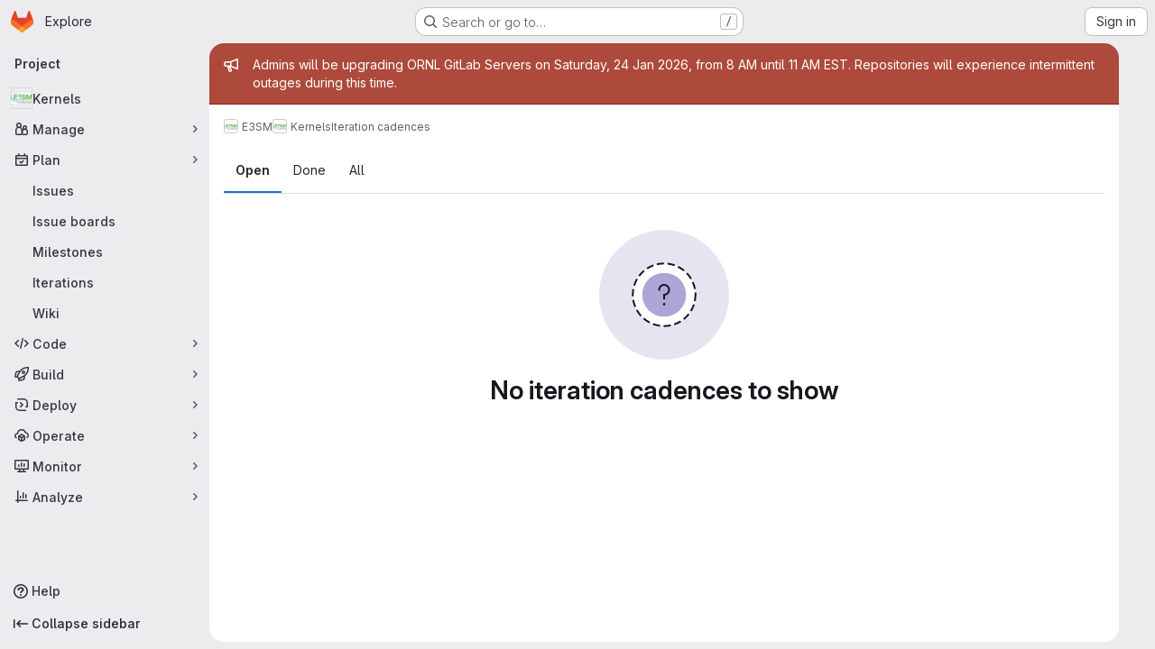

--- FILE ---
content_type: text/javascript; charset=utf-8
request_url: https://code.ornl.gov/assets/webpack/commons-pages.groups.iteration_cadences-pages.projects.integrations.jira.issues.show-pages.projects.-720ad689.d0a3e872.chunk.js
body_size: 6785
content:
(this.webpackJsonp=this.webpackJsonp||[]).push([["commons-pages.groups.iteration_cadences-pages.projects.integrations.jira.issues.show-pages.projects.-720ad689"],{"4GHa":function(e,t,l){"use strict";var o={};l.r(o),l.d(o,"setInitialState",(function(){return M})),l.d(o,"toggleDropdownButton",(function(){return G})),l.d(o,"toggleDropdownContents",(function(){return U})),l.d(o,"toggleDropdownContentsCreateView",(function(){return $})),l.d(o,"requestLabels",(function(){return K})),l.d(o,"receiveLabelsSuccess",(function(){return z})),l.d(o,"receiveLabelsFailure",(function(){return H})),l.d(o,"fetchLabels",(function(){return W})),l.d(o,"requestCreateLabel",(function(){return Q})),l.d(o,"receiveCreateLabelSuccess",(function(){return J})),l.d(o,"receiveCreateLabelFailure",(function(){return Y})),l.d(o,"createLabel",(function(){return Z})),l.d(o,"updateSelectedLabels",(function(){return X})),l.d(o,"updateLabelsSetState",(function(){return ee}));var n={};l.r(n),l.d(n,"dropdownButtonText",(function(){return te})),l.d(n,"selectedLabelsList",(function(){return le})),l.d(n,"isDropdownVariantSidebar",(function(){return oe})),l.d(n,"isDropdownVariantStandalone",(function(){return ne})),l.d(n,"isDropdownVariantEmbedded",(function(){return ae}));l("UezY"),l("z6RN"),l("hG7+");var a=l("ewH8"),s=l("yi8e"),r=l("NmEs"),i=l("/lV4"),d=l("DVFT"),c=l("CbCZ"),u=l("d85j"),b={components:{GlButton:c.a,GlIcon:u.a},computed:{...Object(s.d)(["dropdownButtonText","isDropdownVariantStandalone","isDropdownVariantEmbedded"])},methods:{...Object(s.c)(["toggleDropdownContents"]),handleButtonClick(e){(this.isDropdownVariantStandalone||this.isDropdownVariantEmbedded)&&this.toggleDropdownContents(),this.isDropdownVariantStandalone&&e.stopPropagation()}}},p=l("tBpV"),h=Object(p.a)(b,(function(){var e=this._self._c;return e("gl-button",{staticClass:"labels-select-dropdown-button js-dropdown-button gl-w-full !gl-text-left",on:{click:this.handleButtonClick}},[e("span",{staticClass:"dropdown-toggle-text gl-pointer-events-none !gl-flex-auto"},[this._v("\n    "+this._s(this.dropdownButtonText)+"\n  ")]),this._v(" "),e("gl-icon",{staticClass:"gl-pointer-events-none gl-float-right",attrs:{name:"chevron-down"}})],1)}),[],!1,null,null,null).exports,g=(l("3UXl"),l("iyoE"),l("hvGG")),w=l("Jx7q"),C=l("NnjE"),f=l("zIFf"),m={components:{GlButton:c.a,GlFormInput:g.a,GlLink:w.a,GlLoadingIcon:C.a},directives:{GlTooltip:f.a},data:()=>({labelTitle:"",selectedColor:""}),computed:{...Object(s.f)(["labelsCreateTitle","labelCreateInProgress"]),disableCreate(){return!this.labelTitle.length||!this.selectedColor.length||this.labelCreateInProgress},suggestedColors(){const e=gon.suggested_label_colors;return Object.keys(e).map((function(t){return{[t]:e[t]}}))}},methods:{...Object(s.c)(["toggleDropdownContents","toggleDropdownContentsCreateView","createLabel"]),getColorCode:e=>Object.keys(e).pop(),getColorName:e=>Object.values(e).pop(),handleColorClick(e){this.selectedColor=this.getColorCode(e)},handleCreateClick(){this.createLabel({title:this.labelTitle,color:this.selectedColor})}}},L=Object(p.a)(m,(function(){var e=this,t=e._self._c;return t("div",{staticClass:"labels-select-contents-create"},[t("div",{staticClass:"dropdown-title gl-mb-0 gl-flex gl-items-center !gl-pb-3 !gl-pt-0"},[t("gl-button",{staticClass:"js-btn-back dropdown-header-button !gl-p-0",attrs:{"aria-label":e.__("Go back"),category:"tertiary",size:"small",icon:"arrow-left"},on:{click:e.toggleDropdownContentsCreateView}}),e._v(" "),t("span",{staticClass:"!gl-grow"},[e._v(e._s(e.labelsCreateTitle))]),e._v(" "),t("gl-button",{staticClass:"dropdown-header-button !gl-p-0",attrs:{"aria-label":e.__("Close"),category:"tertiary",size:"small",icon:"close"},on:{click:e.toggleDropdownContents}})],1),e._v(" "),t("div",{staticClass:"dropdown-input"},[t("gl-form-input",{attrs:{placeholder:e.__("Label name"),autofocus:!0,"data-testid":"label-title"},model:{value:e.labelTitle,callback:function(t){e.labelTitle="string"==typeof t?t.trim():t},expression:"labelTitle"}})],1),e._v(" "),t("div",{staticClass:"dropdown-content !gl-px-3"},[t("div",{staticClass:"suggest-colors suggest-colors-dropdown !gl-mb-3 !gl-mt-0"},e._l(e.suggestedColors,(function(l,o){return t("gl-link",{directives:[{name:"gl-tooltip",rawName:"v-gl-tooltip:tooltipcontainer",arg:"tooltipcontainer"}],key:o,style:{backgroundColor:e.getColorCode(l)},attrs:{title:e.getColorName(l)},on:{click:function(t){return t.preventDefault(),e.handleColorClick(l)}}})})),1),e._v(" "),t("div",{staticClass:"color-input-container gl-flex"},[t("gl-form-input",{staticClass:"-gl-mr-1 gl-mb-2 gl-w-8 gl-rounded-br-none gl-rounded-tr-none",attrs:{type:"color",value:e.selectedColor,placeholder:e.__("Open color picker"),"data-testid":"selected-color"},model:{value:e.selectedColor,callback:function(t){e.selectedColor="string"==typeof t?t.trim():t},expression:"selectedColor"}}),e._v(" "),t("gl-form-input",{staticClass:"gl-mb-2 gl-rounded-bl-none gl-rounded-tl-none",attrs:{placeholder:e.__("Use custom color #FF0000")},model:{value:e.selectedColor,callback:function(t){e.selectedColor="string"==typeof t?t.trim():t},expression:"selectedColor"}})],1)]),e._v(" "),t("div",{staticClass:"dropdown-actions !gl-px-3 !gl-pt-3 gl-clearfix"},[t("gl-button",{staticClass:"!gl-float-left gl-flex gl-items-center",attrs:{disabled:e.disableCreate,category:"primary",variant:"confirm","data-testid":"create-click"},on:{click:e.handleCreateClick}},[t("gl-loading-icon",{directives:[{name:"show",rawName:"v-show",value:e.labelCreateInProgress,expression:"labelCreateInProgress"}],staticClass:"!gl-mr-2",attrs:{size:"sm",inline:!0}}),e._v("\n      "+e._s(e.__("Create"))+"\n    ")],1),e._v(" "),t("gl-button",{staticClass:"js-btn-cancel-create gl-float-right",on:{click:e.toggleDropdownContentsCreateView}},[e._v("\n      "+e._s(e.__("Cancel"))+"\n    ")])],1)])}),[],!1,null,null,null).exports,v=l("gFTu"),_=l("1I5c"),E=l("PxiM"),S=l.n(E),D=l("IfLy"),T={functional:!0,props:{label:{type:Object,required:!0},isLabelSet:{type:Boolean,required:!0},isLabelIndeterminate:{type:Boolean,required:!1,default:!1},highlight:{type:Boolean,required:!1,default:!1}},render(e,{props:t,listeners:l}){const{label:o,highlight:n,isLabelSet:a,isLabelIndeterminate:s}=t,r=e("span",{class:"dropdown-label-box gl-mr-2",style:{backgroundColor:o.color},attrs:{"data-testid":"label-color-box"}}),d=e(u.a,{class:{"gl-mr-3 gl-shrink-0 has-tooltip":!0,hidden:!a},attrs:{title:Object(i.a)("Selected for all items."),"data-testid":"checked-icon"},props:{name:"mobile-issue-close"}}),c=e(u.a,{class:{"gl-mr-3 gl-shrink-0 has-tooltip":!0,hidden:!s},attrs:{title:Object(i.a)("Selected for some items."),"data-testid":"indeterminate-icon"},props:{name:"dash"}}),b=e("span",{class:{"gl-mr-5 gl-pr-3":!0,hidden:a||s},attrs:{"data-testid":"no-icon"}}),p=e("span",o.title),h=e(w.a,{class:"gl-flex gl-items-center label-item gl-text-default",on:{click:function(){l.clickLabel(o)}}},[b,d,c,r,p]);return e("li",{class:{"gl-block":!0,"gl-text-left":!0,"is-focused":n}},[h])}},O=Object(p.a)(T,void 0,void 0,!1,null,null,null).exports,I={components:{GlIntersectionObserver:v.a,GlLoadingIcon:C.a,GlButton:c.a,GlSearchBoxByType:_.a,GlLink:w.a,LabelItem:O},data:()=>({searchKey:"",currentHighlightItem:-1}),computed:{...Object(s.f)(["allowLabelCreate","allowMultiselect","labelsManagePath","labels","labelsFetchInProgress","labelsListTitle","footerCreateLabelTitle","footerManageLabelTitle"]),...Object(s.d)(["isDropdownVariantSidebar","isDropdownVariantEmbedded"]),visibleLabels(){return this.searchKey?S.a.filter(this.labels,this.searchKey,{key:["title"]}):this.labels},showDropdownFooter(){return(this.isDropdownVariantSidebar||this.isDropdownVariantEmbedded)&&(this.allowLabelCreate||this.labelsManagePath)},showNoMatchingResultsMessage(){return Boolean(this.searchKey)&&0===this.visibleLabels.length}},watch:{searchKey(e){e&&this.visibleLabels.length&&(this.currentHighlightItem=0)}},methods:{...Object(s.c)(["toggleDropdownContents","toggleDropdownContentsCreateView","fetchLabels","receiveLabelsSuccess","updateSelectedLabels","toggleDropdownContents"]),scrollIntoViewIfNeeded(){const e=this.$refs.labelsListContainer.querySelector(".is-focused");if(e){const t=this.$refs.labelsListContainer.getBoundingClientRect(),l=e.getBoundingClientRect();l.bottom>t.bottom?this.$refs.labelsListContainer.scrollTop+=l.bottom-t.bottom:l.top<t.top&&(this.$refs.labelsListContainer.scrollTop-=t.top-l.top)}},handleComponentAppear(){var e=this;return this.fetchLabels().then((function(){e.$refs.searchInput.focusInput()}))},handleComponentDisappear(){this.receiveLabelsSuccess([])},handleCreateLabelClick(){this.receiveLabelsSuccess([]),this.toggleDropdownContentsCreateView()},handleKeyDown(e){var t=this;e.keyCode===D.g&&this.currentHighlightItem>0?this.currentHighlightItem-=1:e.keyCode===D.c&&this.currentHighlightItem<this.visibleLabels.length-1?this.currentHighlightItem+=1:e.keyCode===D.d&&this.currentHighlightItem>-1?(this.updateSelectedLabels([this.visibleLabels[this.currentHighlightItem]]),this.searchKey="",e.preventDefault()):e.keyCode===D.e&&this.toggleDropdownContents(),e.keyCode!==D.e&&this.$nextTick((function(){t.scrollIntoViewIfNeeded()}))},handleLabelClick(e){this.updateSelectedLabels([e]),this.allowMultiselect||this.toggleDropdownContents()}}},y={components:{DropdownContentsLabelsView:Object(p.a)(I,(function(){var e=this,t=e._self._c;return t("gl-intersection-observer",{on:{appear:e.handleComponentAppear,disappear:e.handleComponentDisappear}},[t("div",{staticClass:"labels-select-contents-list js-labels-list",attrs:{"data-testid":"labels-list"},on:{keydown:e.handleKeyDown}},[e.isDropdownVariantSidebar||e.isDropdownVariantEmbedded?t("div",{staticClass:"dropdown-title gl-flex gl-items-center !gl-pb-3 gl-pt-0",attrs:{"data-testid":"dropdown-title"}},[t("span",{staticClass:"!gl-grow"},[e._v(e._s(e.labelsListTitle))]),e._v(" "),t("gl-button",{staticClass:"dropdown-header-button !gl-p-0",attrs:{"aria-label":e.__("Close"),category:"tertiary",size:"small",icon:"close"},on:{click:e.toggleDropdownContents}})],1):e._e(),e._v(" "),t("div",{staticClass:"dropdown-input",on:{click:function(e){return e.stopPropagation(),function(){}.apply(null,arguments)}}},[t("gl-search-box-by-type",{ref:"searchInput",attrs:{disabled:e.labelsFetchInProgress,"data-testid":"dropdown-input-field"},model:{value:e.searchKey,callback:function(t){e.searchKey=t},expression:"searchKey"}})],1),e._v(" "),t("div",{ref:"labelsListContainer",staticClass:"dropdown-content",attrs:{"data-testid":"dropdown-content"}},[e.labelsFetchInProgress?t("gl-loading-icon",{staticClass:"labels-fetch-loading gl-h-full gl-w-full gl-items-center",attrs:{size:"lg"}}):t("ul",{staticClass:"list-unstyled gl-mb-0 gl-break-anywhere",attrs:{"data-testid":"label-items"}},[e._l(e.visibleLabels,(function(l,o){return t("label-item",{key:l.id,attrs:{label:l,"is-label-set":l.set,"is-label-indeterminate":l.indeterminate,highlight:o===e.currentHighlightItem},on:{clickLabel:function(t){return e.handleLabelClick(l)}}})})),e._v(" "),t("li",{directives:[{name:"show",rawName:"v-show",value:e.showNoMatchingResultsMessage,expression:"showNoMatchingResultsMessage"}],staticClass:"gl-p-3 gl-text-center",attrs:{"data-testid":"no-matching-results"}},[e._v("\n          "+e._s(e.__("No matching results"))+"\n        ")])],2)],1),e._v(" "),e.showDropdownFooter?t("div",{staticClass:"dropdown-footer",attrs:{"data-testid":"dropdown-footer"}},[t("ul",{staticClass:"list-unstyled"},[e.allowLabelCreate?t("li",[t("gl-link",{staticClass:"label-item gl-flex gl-w-full !gl-flex-row gl-break-all",attrs:{"data-testid":"create-label-link"},on:{click:e.handleCreateLabelClick}},[e._v("\n            "+e._s(e.footerCreateLabelTitle)+"\n          ")])],1):e._e(),e._v(" "),e.labelsManagePath?t("li",[t("gl-link",{staticClass:"label-item gl-flex !gl-flex-row gl-break-all",attrs:{href:e.labelsManagePath}},[e._v("\n            "+e._s(e.footerManageLabelTitle)+"\n          ")])],1):e._e()])]):e._e()])])}),[],!1,null,null,null).exports,DropdownContentsCreateView:L},props:{renderOnTop:{type:Boolean,required:!1,default:!1}},computed:{...Object(s.f)(["showDropdownContentsCreateView"]),...Object(s.d)(["isDropdownVariantSidebar"]),dropdownContentsView(){return this.showDropdownContentsCreateView?"dropdown-contents-create-view":"dropdown-contents-labels-view"},directionStyle(){const e=this.isDropdownVariantSidebar?"3rem":"2rem";return this.renderOnTop?{bottom:e}:{}}}},V=Object(p.a)(y,(function(){var e=this._self._c;return e("div",{staticClass:"labels-select-dropdown-contents gl-absolute gl-my-2 gl-w-full gl-rounded-base gl-py-3",style:this.directionStyle,attrs:{"data-testid":"labels-select-dropdown-contents"}},[e(this.dropdownContentsView,{tag:"component"})],1)}),[],!1,null,null,null).exports,B={components:{GlButton:c.a,GlLoadingIcon:C.a},props:{labelsSelectInProgress:{type:Boolean,required:!0}},computed:{...Object(s.f)(["allowLabelEdit"])},methods:{...Object(s.c)(["toggleDropdownContents"])}},k=Object(p.a)(B,(function(){var e=this,t=e._self._c;return t("div",{staticClass:"hide-collapsed gl-mb-0 gl-mb-2 gl-font-bold gl-leading-20 gl-text-default"},[e._v("\n  "+e._s(e.__("Labels"))+"\n  "),e.allowLabelEdit?[t("gl-loading-icon",{directives:[{name:"show",rawName:"v-show",value:e.labelsSelectInProgress,expression:"labelsSelectInProgress"}],attrs:{size:"sm",inline:""}}),e._v(" "),t("gl-button",{staticClass:"js-sidebar-dropdown-toggle gl-float-right -gl-mr-2",attrs:{category:"tertiary",size:"small"},on:{click:e.toggleDropdownContents}},[e._v("\n      "+e._s(e.__("Edit"))+"\n    ")])]:e._e()],2)}),[],!1,null,null,null).exports,j=l("TKCn"),P=l.n(j),x={components:{GlLabel:l("OVZb").a},props:{disableLabels:{type:Boolean,required:!1,default:!1}},computed:{...Object(s.f)(["selectedLabels","allowLabelRemove","allowScopedLabels","labelsFilterBasePath","labelsFilterParam"]),sortedSelectedLabels(){return P()(this.selectedLabels,(function(e){return Object(r.F)(e)?0:1}))}},methods:{labelFilterUrl(e){return`${this.labelsFilterBasePath}?${this.labelsFilterParam}[]=${encodeURIComponent(e.title)}`},scopedLabel(e){return this.allowScopedLabels&&Object(r.F)(e)}}},A=Object(p.a)(x,(function(){var e=this,t=e._self._c;return t("div",{staticClass:"hide-collapsed value issuable-show-labels js-value",class:{"has-labels":e.selectedLabels.length}},[e.selectedLabels.length?e._l(e.sortedSelectedLabels,(function(l){return[t("gl-label",{key:l.id,attrs:{"data-qa-label-name":l.title,title:l.title,description:l.description,"background-color":l.color,target:e.labelFilterUrl(l),scoped:e.scopedLabel(l),"show-close-button":e.allowLabelRemove,disabled:e.disableLabels,"tooltip-placement":"top"},on:{close:function(t){return e.$emit("onLabelRemove",l.id)}}})]})):t("span",{staticClass:"gl-text-subtle"},[e._t("default")],2)],2)}),[],!1,null,null,null).exports,F={directives:{GlTooltip:f.a},components:{GlIcon:u.a},props:{labels:{type:Array,required:!0}},computed:{labelsList(){const e=this.labels.length?this.labels.slice(0,5).map((function(e){return e.title})).join(", "):Object(i.i)("LabelSelect|Labels");return this.labels.length>5?Object(i.j)(Object(i.i)("LabelSelect|%{labelsString}, and %{remainingLabelCount} more"),{labelsString:e,remainingLabelCount:this.labels.length-5}):e}},methods:{handleClick(){this.$emit("onValueClick")}}},R=Object(p.a)(F,(function(){var e=this._self._c;return e("div",{directives:[{name:"gl-tooltip",rawName:"v-gl-tooltip.left.viewport",value:this.labelsList,expression:"labelsList",modifiers:{left:!0,viewport:!0}}],staticClass:"sidebar-collapsed-icon",on:{click:this.handleClick}},[e("gl-icon",{attrs:{name:"labels"}}),this._v(" "),e("span",[this._v(this._s(this.labels.length))])],1)}),[],!1,null,null,null).exports,N=l("jlnU"),q=l("2ibD");const M=function({commit:e},t){return e("SET_INITIAL_STATE",t)},G=function({commit:e}){return e("TOGGLE_DROPDOWN_VISIBILITY")},U=function({commit:e}){return e("TOGGLE_DROPDOWN_CONTENTS")},$=function({commit:e}){return e("TOGGLE_DROPDOWN_CONTENTS_CREATE_VIEW")},K=function({commit:e}){return e("REQUEST_LABELS")},z=function({commit:e},t){return e("RECEIVE_SET_LABELS_SUCCESS",t)},H=function({commit:e}){e("RECEIVE_SET_LABELS_FAILURE"),Object(N.createAlert)({message:Object(i.a)("Error fetching labels.")})},W=function({state:e,dispatch:t},l){return!e.labelsFetched||l&&l.refetch?(t("requestLabels"),q.a.get(e.labelsFetchPath).then((function({data:e}){t("receiveLabelsSuccess",e)})).catch((function(){return t("receiveLabelsFailure")}))):Promise.resolve()},Q=function({commit:e}){return e("REQUEST_CREATE_LABEL")},J=function({commit:e}){return e("RECEIVE_CREATE_LABEL_SUCCESS")},Y=function({commit:e}){e("RECEIVE_CREATE_LABEL_FAILURE"),Object(N.createAlert)({message:Object(i.a)("Error creating label.")})},Z=function({state:e,dispatch:t},l){t("requestCreateLabel"),q.a.post(e.labelsManagePath,{label:l}).then((function({data:e}){if(!e.id)throw new Error("Error Creating Label");t("fetchLabels",{refetch:!0}),t("receiveCreateLabelSuccess"),t("toggleDropdownContentsCreateView")})).catch((function(){t("receiveCreateLabelFailure")}))},X=function({commit:e},t){return e("UPDATE_SELECTED_LABELS",{labels:t})},ee=function({commit:e}){return e("UPDATE_LABELS_SET_STATE")},te=function(e,t){const l=t.isDropdownVariantSidebar||t.isDropdownVariantEmbedded?e.labels.filter((function(e){return e.set||e.indeterminate})):e.selectedLabels;return l.length?l.length>1?Object(i.j)(Object(i.i)("LabelSelect|%{firstLabelName} +%{remainingLabelCount} more"),{firstLabelName:l[0].title,remainingLabelCount:l.length-1}):l[0].title:e.dropdownButtonText||Object(i.a)("Label")},le=function(e){return e.selectedLabels.map((function(e){return e.id}))},oe=function(e){return e.variant===d.e},ne=function(e){return e.variant===d.f},ae=function(e){return e.variant===d.d};l("B++/"),l("47t/"),l("ZzK0"),l("BzOf");const se=function(e,t){return e.map((function(e){const l=t.find((function({id:t}){return t===e.id}));return{...e,set:Boolean(null==l?void 0:l.set),indeterminate:Boolean(null==l?void 0:l.indeterminate)}}))};var re={SET_INITIAL_STATE(e,t){var l;null!==(l=t.selectedLabels)&&void 0!==l&&l.length&&t.selectedLabels.forEach((function(e){void 0===e.set&&void 0===e.indeterminate?(e.set=!0,e.indeterminate=!1):void 0===e.set&&void 0!==e.indeterminate?e.set=!1:(void 0!==e.set&&void 0===e.indeterminate||(e.set=!1),e.indeterminate=!1)})),Object.assign(e,{...t})},TOGGLE_DROPDOWN_VISIBILITY(e){e.showDropdownButton=!e.showDropdownButton},TOGGLE_DROPDOWN_CONTENTS(e){e.variant===d.e&&(e.showDropdownButton=!e.showDropdownButton),e.showDropdownContents=!e.showDropdownContents,e.showDropdownContents&&(e.showDropdownContentsCreateView=!1)},TOGGLE_DROPDOWN_CONTENTS_CREATE_VIEW(e){e.showDropdownContentsCreateView=!e.showDropdownContentsCreateView},REQUEST_LABELS(e){e.labelsFetchInProgress=!0},RECEIVE_SET_LABELS_SUCCESS(e,t){e.labelsFetchInProgress=!1,e.labelsFetched=!0,e.labels=se(t,e.selectedLabels)},RECEIVE_SET_LABELS_FAILURE(e){e.labelsFetchInProgress=!1},REQUEST_CREATE_LABEL(e){e.labelCreateInProgress=!0},RECEIVE_CREATE_LABEL_SUCCESS(e){e.labelCreateInProgress=!1},RECEIVE_CREATE_LABEL_FAILURE(e){e.labelCreateInProgress=!1},UPDATE_SELECTED_LABELS(e,{labels:t}){var l;const o=null===(l=t.pop())||void 0===l?void 0:l.id,n=e.labels.find((function(e){return o===e.id}));if(n&&(n.touched=!0,n.set=!!n.indeterminate||!n.set,n.indeterminate=!1),Object(r.F)(n)&&!e.allowMultipleScopedLabels){const t=e.labels.find((function({set:e,title:t}){return e&&t!==n.title&&Object(r.O)({title:t})===Object(r.O)(n)}));t&&(t.set=!1)}},UPDATE_LABELS_SET_STATE(e){e.labels=se(e.labels,e.selectedLabels)}};a.default.use(s.b);var ie={store:new s.b.Store({namespaced:!0,state:{labels:[],labelsFetched:!1,selectedLabels:[],labelsListTitle:"",labelsCreateTitle:"",footerCreateLabelTitle:"",footerManageLabelTitle:"",dropdownButtonText:"",namespace:"",labelsFetchPath:"",labelsFilterBasePath:"",variant:"",allowLabelRemove:!1,allowLabelCreate:!1,allowLabelEdit:!1,allowScopedLabels:!1,allowMultiselect:!1,showDropdownButton:!1,showDropdownContents:!1,showDropdownContentsCreateView:!1,labelsFetchInProgress:!1,labelCreateInProgress:!1,selectedLabelsUpdated:!1},actions:o,getters:n,mutations:re}),components:{DropdownTitle:k,DropdownValue:A,DropdownButton:h,DropdownContents:V,DropdownValueCollapsed:R},props:{allowLabelRemove:{type:Boolean,required:!1,default:!1},allowLabelEdit:{type:Boolean,required:!1,default:!1},allowLabelCreate:{type:Boolean,required:!1,default:!1},allowMultiselect:{type:Boolean,required:!1,default:!1},allowScopedLabels:{type:Boolean,required:!1,default:!1},allowMultipleScopedLabels:{type:Boolean,required:!1,default:!1},variant:{type:String,required:!1,default:d.e},selectedLabels:{type:Array,required:!1,default:function(){return[]}},hideCollapsedView:{type:Boolean,required:!1,default:!1},labelsSelectInProgress:{type:Boolean,required:!1,default:!1},labelsFetchPath:{type:String,required:!1,default:""},labelsManagePath:{type:String,required:!1,default:""},labelsFilterBasePath:{type:String,required:!1,default:""},labelsFilterParam:{type:String,required:!1,default:"label_name"},dropdownButtonText:{type:String,required:!1,default:Object(i.a)("Label")},labelsListTitle:{type:String,required:!1,default:Object(i.a)("Select labels")},labelsCreateTitle:{type:String,required:!1,default:Object(i.a)("Create group label")},footerCreateLabelTitle:{type:String,required:!1,default:Object(i.a)("Create group label")},footerManageLabelTitle:{type:String,required:!1,default:Object(i.a)("Manage group labels")},isEditing:{type:Boolean,required:!1,default:!1}},data:()=>({contentIsOnViewport:!0}),computed:{...Object(s.f)(["showDropdownButton","showDropdownContents"]),...Object(s.d)(["isDropdownVariantSidebar","isDropdownVariantStandalone","isDropdownVariantEmbedded"]),dropdownButtonVisible(){return!this.isDropdownVariantSidebar||this.showDropdownButton}},watch:{selectedLabels(e){var t=this;this.setInitialState({selectedLabels:e}),setTimeout((function(){return t.updateLabelsSetState()}),100)},showDropdownContents(e){this.setContentIsOnViewport(e)},isEditing(e){e&&this.toggleDropdownContents()}},mounted(){this.setInitialState({variant:this.variant,allowLabelRemove:this.allowLabelRemove,allowLabelEdit:this.allowLabelEdit,allowLabelCreate:this.allowLabelCreate,allowMultiselect:this.allowMultiselect,allowScopedLabels:this.allowScopedLabels,allowMultipleScopedLabels:this.allowMultipleScopedLabels,dropdownButtonText:this.dropdownButtonText,selectedLabels:this.selectedLabels,labelsFetchPath:this.labelsFetchPath,labelsManagePath:this.labelsManagePath,labelsFilterBasePath:this.labelsFilterBasePath,labelsFilterParam:this.labelsFilterParam,labelsListTitle:this.labelsListTitle,labelsCreateTitle:this.labelsCreateTitle,footerCreateLabelTitle:this.footerCreateLabelTitle,footerManageLabelTitle:this.footerManageLabelTitle}),this.$store.subscribeAction({after:this.handleVuexActionDispatch}),document.addEventListener("mousedown",this.handleDocumentMousedown),document.addEventListener("click",this.handleDocumentClick),this.updateLabelsSetState()},beforeDestroy(){document.removeEventListener("mousedown",this.handleDocumentMousedown),document.removeEventListener("click",this.handleDocumentClick)},methods:{...Object(s.c)(["setInitialState","toggleDropdownContents","updateLabelsSetState"]),handleVuexActionDispatch(e,t){if("toggleDropdownContents"===e.type&&!t.showDropdownButton&&!t.showDropdownContents){const e=function(e){return e.touched},l=function(e){return e.set},o=this.isDropdownVariantEmbedded?t.labels.filter(l):t.labels.filter(e);this.handleDropdownClose(o,t.labels.filter(e))}},handleDocumentMousedown({target:e}){this.mousedownTarget=e},handleDocumentClick({target:e}){!this.showDropdownContents||this.preventDropdownToggleOnClick(e)||this.preventDropdownToggleOnClick(this.mousedownTarget)||this.toggleDropdownContents()},preventDropdownToggleOnClick(e){var t,l;const o=["js-dropdown-button","js-btn-cancel-create","js-sidebar-dropdown-toggle"].some((function(t){var l;return(null==e?void 0:e.classList.contains(t))||(null==e||null===(l=e.parentElement)||void 0===l?void 0:l.classList.contains(t))})),n=[".js-btn-back",".js-labels-list"].some((function(t){return null==e?void 0:e.closest(t)})),a=null===(t=this.$refs.dropdownButtonCollapsed)||void 0===t?void 0:t.$el.contains(e),s=null===(l=this.$refs.dropdownContents)||void 0===l?void 0:l.$el.contains(e);return o||n||a||s},handleDropdownClose(e,t){e.length&&this.$emit("updateSelectedLabels",e),this.$emit("onDropdownClose",t)},handleCollapsedValueClick(){this.$emit("toggleCollapse")},setContentIsOnViewport(e){var t=this;e?this.$nextTick((function(){t.$refs.dropdownContents&&(t.contentIsOnViewport=Object(r.A)(t.$refs.dropdownContents.$el))})):this.contentIsOnViewport=!0}}},de=Object(p.a)(ie,(function(){var e=this,t=e._self._c;return t("div",{staticClass:"labels-select-wrapper !gl-relative",class:{"is-standalone":e.isDropdownVariantStandalone,"is-embedded":e.isDropdownVariantEmbedded}},[e.isDropdownVariantSidebar?[e.hideCollapsedView?e._e():t("dropdown-value-collapsed",{ref:"dropdownButtonCollapsed",attrs:{labels:e.selectedLabels},on:{onValueClick:e.handleCollapsedValueClick}}),e._v(" "),t("dropdown-title",{attrs:{"allow-label-edit":e.allowLabelEdit,"labels-select-in-progress":e.labelsSelectInProgress}}),e._v(" "),t("dropdown-value",{attrs:{"disable-labels":e.labelsSelectInProgress},on:{onLabelRemove:function(t){return e.$emit("onLabelRemove",t)}}},[e._t("default")],2),e._v(" "),t("dropdown-button",{directives:[{name:"show",rawName:"v-show",value:e.dropdownButtonVisible,expression:"dropdownButtonVisible"}],staticClass:"gl-mt-2"}),e._v(" "),e.dropdownButtonVisible&&e.showDropdownContents?t("dropdown-contents",{ref:"dropdownContents",attrs:{"render-on-top":!e.contentIsOnViewport}}):e._e()]:e._e(),e._v(" "),e.isDropdownVariantStandalone||e.isDropdownVariantEmbedded?[t("dropdown-button",{directives:[{name:"show",rawName:"v-show",value:e.dropdownButtonVisible,expression:"dropdownButtonVisible"}]}),e._v(" "),e.dropdownButtonVisible&&e.showDropdownContents?t("dropdown-contents",{ref:"dropdownContents",attrs:{"render-on-top":!e.contentIsOnViewport}}):e._e()]:e._e()],2)}),[],!1,null,null,null);t.a=de.exports},IfLy:function(e,t,l){"use strict";l.d(t,"a",(function(){return o})),l.d(t,"f",(function(){return n})),l.d(t,"d",(function(){return a})),l.d(t,"e",(function(){return s})),l.d(t,"g",(function(){return r})),l.d(t,"c",(function(){return i})),l.d(t,"b",(function(){return d}));const o=8,n=9,a=13,s=27,r=38,i=40,d=46}}]);
//# sourceMappingURL=commons-pages.groups.iteration_cadences-pages.projects.integrations.jira.issues.show-pages.projects.-720ad689.d0a3e872.chunk.js.map

--- FILE ---
content_type: text/javascript; charset=utf-8
request_url: https://code.ornl.gov/assets/webpack/commons-pages.admin.topics.edit-pages.admin.topics.new-pages.dashboard.home-pages.groups.comment_tem-47dd801c.1e023519.chunk.js
body_size: 13136
content:
(this.webpackJsonp=this.webpackJsonp||[]).push([["commons-pages.admin.topics.edit-pages.admin.topics.new-pages.dashboard.home-pages.groups.comment_tem-47dd801c"],{Jn9D:function(e,t,i){"use strict";i.d(t,"c",(function(){return N})),i.d(t,"g",(function(){return M})),i.d(t,"e",(function(){return q})),i.d(t,"f",(function(){return P})),i.d(t,"b",(function(){return U})),i.d(t,"d",(function(){return W}));var a=i("htNe"),n=i.n(a),u=i("XCOs"),s=i.n(u),r=i("05sH"),l=i.n(r),o=i("TKCn"),c=i.n(o),d=i("G3fq"),p=i.n(d),h=(i("3UXl"),i("iyoE"),i("UezY"),i("z6RN"),i("hG7+"),i("v2fZ"),i("aFm2"),i("R9qC"),i("Jh6P"),i("B++/"),i("47t/"),i("9/Bc")),m=i("EmJ/"),f=i.n(m),g=i("PxiM"),A=i.n(g),b=(i("uK44"),i("tDP3")),F=i("2ibD"),v=i("GuZl"),D=i("as/T"),C=i("/lV4"),E=i("NY3P"),w=i("uyVa"),k=i("w8i/"),B=i("C41/"),y=i("JtyA"),$=i("ygVz"),j=i("XdeC"),S=i("Gs6c"),T=i("NmEs"),L=i("bOix"),I=i("kfBt"),O=i("mbhb");const R=n()((function(){return Object(O.a)(h.a,{class:"gl-ml-2",props:{variant:"warning",size:"sm"}},Object(C.i)("UserProfile|Busy")).outerHTML}));function N(e){let t=e,i=decodeURIComponent(t);for(;i!==t;)t=decodeURIComponent(i),i=decodeURIComponent(t);return p()(i.replace(/\$/g,"&dollar;"))}function M(e,t=""){e.on(`hidden${t?"-":""}${t}.atwho`,(function(){e.removeClass("at-who-active")})),e.on(`shown${t?"-":""}${t}.atwho`,(function(){e.addClass("at-who-active")}))}function _(e){return`${e.name.replace(/ /g,"")} ${e.username}`}function x(e){return e.map((function(e){let t="";if(null==e.username)return e;t=e.name,e.count&&!e.mentionsDisabled&&(t+=` (${e.count})`);const i=e.avatar_url||e.username.charAt(0).toUpperCase(),a="Group"===e.type?"rect-avatar":"",n=`<img src="${e.avatar_url}" alt="${e.username}" class="avatar ${a} avatar-inline s24 gl-mr-2"/>`,u=`<div class="avatar ${a} avatar-inline s24 gl-mr-2">${i}</div>`,s=e.mentionsDisabled?Object(T.Q)("notifications-off","s16 vertical-align-middle gl-ml-2"):"";return{username:e.username,avatarTag:1===i.length?u:n,title:t,search:_(e),icon:s,availability:null==e?void 0:e.availability}}))}const q=function(e,t){if(!t)return e;const i=s()(t),a=new RegExp(`>\\s*([^<]*?)(${i})([^<]*)\\s*<`,"ig");return e.replace(a,(function(e,t,i,a){return`> ${t}<strong>${i}</strong>${a} <`}))},P=function(e,t,i){e.filter('[data-supports-quick-actions="true"]').atwho({at:`/${t} `,alias:t,data:Object.keys(i),maxLen:100,displayTpl({name:e}){const{header:t,description:a}=i[e];return`<li><span class="name gl-font-bold">${p()(t)}</span><small class="description"><em>${p()(a)}</em></small></li>`}})},U={emojis:!0,members:!0,issues:!0,issuesAlternative:!0,workItems:!0,mergeRequests:!0,epics:!0,epicsAlternative:!0,iterations:!0,milestones:!0,labels:!0,snippets:!0,vulnerabilities:!0,contacts:!0,wikis:!0,statuses:!0};class z{constructor(e={}){var t;const{page:i}=document.body.dataset;this.isWorkItemsView=(null===(t=gon.features)||void 0===t?void 0:t.workItemViewForIssues)&&(i.includes("groups:work_items")||i.includes("projects:work_items")||i.includes("groups:issues")||i.includes("projects:issues")||i.includes("groups:epics")||i.includes("issues:show")||i.includes("epics:show")),this.dataSources=e,this.cachedData={},this.isLoadingData={},this.previousQuery=void 0,this.currentBackendFilterRequestController=null}setup(e,t=U){this.input=e||f()(".js-gfm-input"),this.enableMap=t,this.setupLifecycle()}setupLifecycle(){var e=this;this.input.each((function(t,i){const a=f()(i);a.hasClass("js-gfm-input-initialized")||(a.off("focus.setupAtWho").on("focus.setupAtWho",e.setupAtWho.bind(e,a)),a.on("change.atwho",(function(){return i.dispatchEvent(new Event("input"))})),a.on("inserted-commands.atwho",a.trigger.bind(a,"keyup")),a.on("clear-commands-cache.atwho",(function(){return e.clearCache()})),a.addClass("js-gfm-input-initialized"))}))}setupAtWho(e){var t=this;this.enableMap.emojis&&this.setupEmoji(e),this.enableMap.members&&this.setupMembers(e),this.enableMap.issues&&this.setupIssues(e),this.enableMap.issuesAlternative&&this.setupIssuesAlternative(e),this.enableMap.workItems&&this.setupWorkItem(e),this.enableMap.milestones&&this.setupMilestones(e),this.enableMap.mergeRequests&&this.setupMergeRequests(e),this.enableMap.labels&&this.setupLabels(e),this.enableMap.snippets&&this.setupSnippets(e),this.enableMap.contacts&&this.setupContacts(e),this.enableMap.wikis&&this.setupWikis(e),e.filter('[data-supports-quick-actions="true"]').atwho({at:"/",alias:"commands",searchKey:"search",limit:100,skipSpecialCharacterTest:!0,skipMarkdownCharacterTest:!0,data:z.defaultLoadingData,maxLen:100,displayTpl(e){const t=[];if(z.isLoading(e))return z.Loading.template;let i='<li class="<%- className %>"><span class="name">/${name}</span>';return e.aliases.length>0&&(i+=' <small class="aliases">(or /<%- aliases.join(", /") %>)</small>'),e.params.length>0&&(i+=' <small class="params"><%- params.join(" ") %></small>'),e.warning&&e.icon&&"confidential"===e.icon?i+=`<small class="description gl-flex gl-items-center">${Object(T.Q)("eye-slash","s16 gl-mr-2")}<em><%- warning %></em></small>`:e.warning?i+='<small class="description"><em><%- warning %></em></small>':""!==e.description&&(i+='<small class="description"><em><%- description %></em></small>'),i+="</li>",e.warning&&t.push("has-warning"),l()(i)({...e,className:t.join(" ")})},insertTpl(e){let t="/${name} ",i=null;if("string"==typeof(null==e?void 0:e.name)&&e.name.length>0&&Object(j.b)(e.name),e.params.length>0){const a=/^\[[a-z]+:/.exec(e.params);a?([i]=a,"[cadence:"===i&&(i="*iteration:"),t+="<%- referencePrefix %>"):([[i]]=e.params,/^[@%~"]/.test(i)?t+="<%- referencePrefix %>":/^[*]/.test(i)&&(i="*iteration:",t+="<%- referencePrefix %>"))}return l()(t,{interpolate:/<%=([\s\S]+?)%>/g})({referencePrefix:i}).replace(/&quot;/g,'"')},suffix:"",callbacks:{...this.getDefaultCallbacks(),sorter(e,t,i){if(!e){const a=Object(j.a)(t);return f.a.fn.atwho.default.callbacks.sorter(e,a,i)}return f.a.fn.atwho.default.callbacks.sorter(e,t,i)},beforeSave:e=>z.isLoading(e)?e:f.a.map(e,(function(e){let t=e.name;return e.aliases.length>0&&(t=`${t} ${e.aliases.join(" ")}`),{name:e.name,aliases:e.aliases,params:e.params,description:e.description,warning:e.warning,icon:e.icon,search:t}})),matcher(e,t){const i=/(?:^|\n)\/([A-Za-z_]*)$/gi.exec(t);return i?i[1]:null}}});const i=function(e){const i=e.currentTarget;if(!i||"number"!=typeof i.selectionStart)return;if(" "===e.key||" "===e.key||32===e.keyCode)try{const e=i.value.slice(0,i.selectionStart),a=e.split("\n").pop().match(/^\/([A-Za-z_]+)\s$/);if(a){const e=a[1],i=t.cachedData["/"];Array.isArray(i)&&i.some((function(t){return(null==t?void 0:t.name)===e}))&&Object(j.b)(e)}}catch{}};e.off("keyup.frequentCommands",i),e.on("keyup.frequentCommands",i)}setSubmitReviewStates(e){const t={reviewed:{header:Object(C.a)("Comment"),description:Object(C.a)("Submit general feedback without explicit approval.")},approve:{header:Object(C.a)("Approve"),description:Object(C.a)("Submit feedback and approve these changes.")},requested_changes:{header:Object(C.a)("Request changes"),description:Object(C.a)("Submit feedback that should be addressed before merging.")}};P(e,"submit_review",t)}setupEmoji(e){const t=this.fetchData.bind(this);e.atwho({at:":",displayTpl:z.Emoji.templateFunction,insertTpl:z.Emoji.insertTemplateFunction,skipSpecialCharacterTest:!0,data:z.defaultLoadingData,maxLen:100,callbacks:{...this.getDefaultCallbacks(),matcher(e,t){const i=new RegExp(`(?:[^${I.e}0-9:]|\n|^):([^ :][^:]*)?$`,"gi").exec(t);return i&&i.length?i[1]||"":null},filter(e,i){return z.isLoading(i)?(t(this.$inputor,this.at),i):z.Emoji.filter(e)},sorter(e,t){return this.setting.highlightFirst=this.setting.alwaysHighlightFirst||e.length>0,z.isLoading(t)?(this.setting.highlightFirst=!1,t):0===e.length?t:z.Emoji.sorter(t)}}}),M(e)}setupMembers(e){const t=this,i=this.fetchData.bind(this),a={ASSIGN:"/assign",UNASSIGN:"/unassign",ASSIGN_REVIEWER:"/assign_reviewer",UNASSIGN_REVIEWER:"/unassign_reviewer",REASSIGN:"/reassign",REQUEST_REVIEW:"/request_review"};let n=[],u=[],s="";e.atwho({at:"@",alias:"users",maxLen:100,displayTpl(e){let t=z.Loading.template;const{avatarTag:i,username:a,title:n,icon:u,availability:s}=e;return null!=a&&(t=z.Members.templateFunction({avatarTag:i,username:a,title:n,icon:u,availabilityStatus:s&&Object(E.b)(s)?R():""})),t},insertTpl:"${atwho-at}${username}",limit:10,delay:v.i,searchKey:"search",alwaysHighlightFirst:!0,skipSpecialCharacterTest:!0,data:z.defaultLoadingData,callbacks:{...this.getDefaultCallbacks(),beforeSave:x,matcher(e,i){var r;const l=i.split(/\n+/g).pop().split(z.regexSubtext);if(s=l.find((function(e){return Object.values(a).includes(e)?e:null})),t.isWorkItemsView){const e=this.$inputor.get(0).closest(".js-gfm-wrapper");if(e){const{workItemId:t}=e.dataset;n=(Object(k.d)()[""+t]||[]).map(_)}}else{var o;n=(null===(o=w.a.singleton)||void 0===o||null===(o=o.store)||void 0===o||null===(o=o.assignees)||void 0===o?void 0:o.map(_))||[]}u=(null===(r=B.b.issuable)||void 0===r||null===(r=r.reviewers)||void 0===r||null===(r=r.nodes)||void 0===r?void 0:r.map(_))||[];const c=z.defaultMatcher(e,i,this.app.controllers);return c&&c.length?c[1]:null},filter(e,r){return z.isLoading(r)||t.previousQuery!==e?(t.previousQuery=e,i(this.$inputor,this.at,e),r):s===a.ASSIGN?r.filter((function(e){return!n.includes(e.search)})):s===a.UNASSIGN?r.filter((function(e){return n.includes(e.search)})):s===a.ASSIGN_REVIEWER?r.filter((function(e){return!u.includes(e.search)})):s===a.UNASSIGN_REVIEWER?r.filter((function(e){return u.includes(e.search)})):r},sorter(e,t){return this.setting.highlightFirst=this.setting.alwaysHighlightFirst,z.isLoading(t)?(this.setting.highlightFirst=!1,t):e?z.Members.sort(e,t):t}}}),M(e,"users")}setupIssues(e){const t=this,i=this.fetchData.bind(this),a={UNLINK:"/unlink"};let n="";e.atwho({at:"#",alias:"issues",searchKey:"search",maxLen:100,delay:v.i,displayTpl(e){let t=z.Loading.template;return null!=e.title&&(t=z.Issues.templateFunction(e)),t},data:z.defaultLoadingData,insertTpl:z.Issues.insertTemplateFunction,skipSpecialCharacterTest:!0,callbacks:{...this.getDefaultCallbacks(),beforeSave:e=>f.a.map(e,(function(e){return null==e.title?e:{id:e.iid,title:e.title,reference:e.reference,search:`${e.iid} ${e.title}`,iconName:e.icon_name}})),matcher(e,t){const i=t.split(/\n+/g).pop().split(z.regexSubtext);n=i.find((function(e){return Object.values(a).includes(e)?e:null}));const u=z.defaultMatcher(e,t,this.app.controllers);return u&&u.length?u[1]:null},filter(e,u){if(t.isWorkItemsView&&n===a.UNLINK){const{workItemFullPath:e,workItemIid:t}=this.$inputor.get(0).closest(".js-gfm-wrapper").dataset;return(Object(k.f)()[`${e}:${t}`]||[]).map((function(e){return{id:Number(e.iid),title:e.title,reference:e.reference,search:`${e.iid} ${e.title}`,iconName:e.workItemType.iconName}}))}return z.isLoading(u)||t.previousQuery!==e?(t.previousQuery=e,i(this.$inputor,this.at,e),u):u}}}),M(e,"issues")}setupIssuesAlternative(e){e.atwho({at:"[issue:",alias:"issuesalternative",delay:v.i,searchKey:"search",displayTpl(e){let t=z.Loading.template;return null!=e.title&&(t=z.Issues.templateFunction(e)),t},data:z.defaultLoadingData,insertTpl:z.Issues.alternativeReferenceInsertTemplateFunction,skipSpecialCharacterTest:!0,callbacks:{...this.getDefaultCallbacks(),beforeSave:e=>f.a.map(e,(function(e){return null==e.title?e:{id:e.iid,title:e.title,reference:e.reference,search:`${e.iid} ${e.title}`,iconName:e.icon_name}}))}}),M(e,"issuesalternative")}setupWorkItem(e){e.atwho({at:"[work_item:",alias:"workitems",delay:v.i,searchKey:"search",displayTpl(e){let t=z.Loading.template;return null!=e.title&&(t=z.Issues.templateFunction(e)),t},data:z.defaultLoadingData,insertTpl:z.Issues.alternativeReferenceInsertTemplateFunction,skipSpecialCharacterTest:!0,callbacks:{...this.getDefaultCallbacks(),beforeSave:e=>f.a.map(e,(function(e){return null==e.title?e:{id:e.iid,title:e.title,reference:e.reference,search:`${e.iid} ${e.title}`,iconName:e.icon_name}}))}}),M(e,"workitems")}setupMilestones(e){e.atwho({at:"%",alias:"milestones",searchKey:"search",insertTpl:"${atwho-at}${title}",maxLen:100,displayTpl(e){let t=z.Loading.template;return null!=e.title&&(t=z.Milestones.templateFunction(e.title,e.expired)),t},data:z.defaultLoadingData,callbacks:{...this.getDefaultCallbacks(),beforeSave(e){const t=f.a.map(e,(function(e){if(null==e.title)return e;const t=e.due_date?Object(L.ob)(e.due_date):null,i=!!t&&Date.now()>t.getTime();return{id:e.iid,title:e.title,search:e.title,expired:i,dueDate:t}}));return"object"==typeof t[0]?t.sort((function(e,t){return e.expired?1:t.expired?-1:e.dueDate?t.dueDate?e.dueDate-t.dueDate:-1:1})):t}}}),M(e,"milestones")}setupMergeRequests(e){e.atwho({at:"!",alias:"mergerequests",searchKey:"search",maxLen:100,displayTpl(e){let t=z.Loading.template;return null!=e.title&&(t=z.Issues.templateFunction(e)),t},data:z.defaultLoadingData,insertTpl:z.Issues.insertTemplateFunction,skipSpecialCharacterTest:!0,callbacks:{...this.getDefaultCallbacks(),beforeSave:e=>f.a.map(e,(function(e){return null==e.title?e:{id:e.iid,title:e.title,reference:e.reference,search:`${e.iid} ${e.title}`}}))}}),M(e,"mergerequests")}setupLabels(e){const t=this,i=this.fetchData.bind(this),a={LABEL:"/label",LABELS:"/labels",UNLABEL:"/unlabel",RELABEL:"/relabel"};let n="";e.atwho({at:"~",alias:"labels",searchKey:"search",data:z.defaultLoadingData,maxLen:100,displayTpl(e){let t=z.Labels.templateFunction(e.color,e.title);return z.isLoading(e)&&(t=z.Loading.template),t},insertTpl:"${atwho-at}${title}",limit:100,callbacks:{...this.getDefaultCallbacks(),beforeSave:e=>z.isLoading(e)?e:f.a.map(e,(function(e){return{title:e.title,color:e.color,search:e.title,set:e.set}})),matcher(e,i){const u=i.split(/\n+/g).pop().split(z.regexSubtext);n=u.find((function(e){return Object.values(a).includes(e)?e:null}));const s=t.cachedData[e];if(s){if(!i.includes(e))return null;if(i.endsWith("~~"))return null;const t=i.split(e).pop().toLowerCase();if(s.find((function(e){return e.title.toLowerCase().startsWith(t)})))return t}const r=z.defaultMatcher(e,i,this.app.controllers);return r&&r.length?r[1]:null},filter(e,t,u){return z.isLoading(t)?(i(this.$inputor,this.at),t):t===z.defaultLoadingData?f.a.fn.atwho.default.callbacks.filter(e,t,u):n===a.LABEL||n===a.LABELS?t.filter((function(e){return!e.set})):n===a.UNLABEL?t.filter((function(e){return e.set})):t},sorter(e,t){return this.setting.highlightFirst=this.setting.alwaysHighlightFirst||e.trim().length>0,z.isLoading(t)?(this.setting.highlightFirst=!1,t):e.trim()?A.a.filter(t,e,{key:"title"}):t}}}),M(e,"labels")}setupSnippets(e){e.atwho({at:"$",alias:"snippets",searchKey:"search",maxLen:100,displayTpl(e){let t=z.Loading.template;return null!=e.title&&(t=z.Issues.templateFunction(e)),t},data:z.defaultLoadingData,insertTpl:"${atwho-at}${id}",callbacks:{...this.getDefaultCallbacks(),beforeSave:e=>f.a.map(e,(function(e){return null==e.title?e:{id:e.id,title:e.title,search:`${e.id} ${e.title}`}}))}}),M(e,"snippets")}setupWikis(e){e.atwho({at:"[[",suffix:"]]",alias:"wikis",searchKey:"title",data:z.defaultLoadingData,displayTpl(e){let t=z.Loading.template;return null!=e.title&&(t=z.Wikis.templateFunction(e)),t},insertTpl:"${atwho-at}${title}|${slug}",callbacks:{...this.getDefaultCallbacks(),beforeInsert(e){const[t,i]=e.substr(2).split("|");return t.toLowerCase()===i.toLowerCase()?"[["+i:`[[${t}|${i}`},beforeSave:e=>f.a.map(e,(function(e){return null==e.title?e:{title:e.title,slug:e.slug}}))}}),M(e,"wikis")}setupContacts(e){const t=this.fetchData.bind(this);let i="";e.atwho({at:"[contact:",suffix:"]",alias:"contacts",searchKey:"search",maxLen:100,displayTpl(e){let t=z.Loading.template;return null!=e.email&&(t=z.Contacts.templateFunction(e)),t},data:z.defaultLoadingData,insertTpl:"${atwho-at}${email}",callbacks:{...this.getDefaultCallbacks(),beforeSave:e=>f.a.map(e,(function(e){return null==e.email?e:{id:e.id,email:e.email,firstName:e.first_name,lastName:e.last_name,search:""+e.email,state:e.state,set:e.set}})),matcher(e,t){const a=t.split(/\n+/g).pop().split(z.regexSubtext);i=a.find((function(e){return"/add_contacts"===e||"/remove_contacts"===e?e:null}));const n=z.defaultMatcher(e,t,this.app.controllers);return null!=n&&n.length?n[1]:null},filter(e,a,n){return z.isLoading(a)?(t(this.$inputor,this.at),a):a===z.defaultLoadingData?f.a.fn.atwho.default.callbacks.filter(e,a,n):"/add_contacts"===i?a.filter((function(e){return"active"===e.state&&!e.set})):"/remove_contacts"===i?a.filter((function(e){return e.set})):a}}}),M(e,"contacts")}getDefaultCallbacks(){const e=this;return{sorter(e,t,i){return this.setting.highlightFirst=this.setting.alwaysHighlightFirst||e.length>0,z.isLoading(t)?(this.setting.highlightFirst=!1,t):f.a.fn.atwho.default.callbacks.sorter(e,t,i)},filter(t,i,a){return z.isTypeWithBackendFiltering(this.at)&&(z.isLoading(i)||e.previousQuery!==t)?(e.previousQuery=t,e.fetchData(this.$inputor,this.at,t),i):z.isLoading(i)?(e.fetchData(this.$inputor,this.at),i):f.a.fn.atwho.default.callbacks.filter(t,i,a)},beforeInsert(e){let t=e.substring(1);const i=e.charAt();if(e&&!this.setting.skipSpecialCharacterTest){const e="~"===i?/\W|^\d+$/:/\W/;t&&e.test(t)&&(t=`"${t}"`)}if(this.setting.skipMarkdownCharacterTest||(t=t.replace(/(~~|`|\*)/g,"\\$1").replace(/(\b)(_+)/g,"$1\\$2").replace(/(_+)(\b)/g,"\\$1$2")),"/"===i&&"string"==typeof e){const t=e.match(/^\/([A-Za-z_]+)/);t&&Object(j.b)(t[1])}return`${i}${t}`},matcher(e,t){const i=z.defaultMatcher(e,t,this.app.controllers);return i?i[1]:null},highlighter:q}}fetchData(e,t,i){var a=this;if(this.isLoadingData[t]&&!z.isTypeWithBackendFiltering(t))return;this.isLoadingData[t]=!0;const n=this.dataSources[z.atTypeMap[t]];var u;("wikis"===z.atTypeMap[t]&&$.a.trackEvent("trigger_autocomplete_for_wiki_links"),z.isTypeWithBackendFiltering(t))?null!==(u=this.cachedData[t])&&void 0!==u&&u[i]?this.loadData(e,t,this.cachedData[t][i],{search:i}):(this.currentBackendFilterRequestController&&this.currentBackendFilterRequestController.abort(),this.currentBackendFilterRequestController=new AbortController,F.a.get(n,{params:{search:i},signal:this.currentBackendFilterRequestController.signal}).then((function({data:n}){a.loadData(e,t,n,{search:i})})).catch((function(){a.isLoadingData[t]=!1})).finally((function(){a.currentBackendFilterRequestController=null}))):this.cachedData[t]?this.loadData(e,t,this.cachedData[t]):"emojis"===z.atTypeMap[t]?this.loadEmojiData(e,t).catch((function(){})):n?S.a.retrieve(n,!0).then((function(i){a.loadSubcommands(e,i),a.loadData(e,t,i)})).catch((function(){a.isLoadingData[t]=!1})):this.isLoadingData[t]=!1}loadSubcommands(e,t){t.some((function(e){return"submit_review"===e.name}))&&this.setSubmitReviewStates(e)}loadData(e,t,i,{search:a}={}){return this.isLoadingData[t]=!1,void 0!==a?(void 0===this.cachedData[t]&&(this.cachedData[t]={}),this.cachedData[t][a]=i):this.cachedData[t]=i,e.atwho("load",t,i),e.trigger("keyup")}async loadEmojiData(e,t){await b.initEmojiMap(),this.loadData(e,t,["loaded"]),z.glEmojiTag=b.glEmojiTag}updateDataSources(e){this.dataSources={...this.dataSources,...e},this.clearCache()}clearCache(){this.cachedData={}}destroy(){this.input.each((function(e,t){f()(t).atwho("destroy")}))}static isLoading(e){let t=e;e&&e.length>0&&([t]=e);const i=z.defaultLoadingData[0];return t&&(t===i||t.name===i)}static defaultMatcher(e,t,i){const a=Object.keys(i).join("|").replace(/[$]/,"\\$&").replace(/([[\]:])/g,"\\$1").replace(/([*])/g,"\\$1"),n=Object.keys(i).join(""),u=t.split(z.regexSubtext).pop(),s=e.replace(/[-[\]/{}()*+?.\\^$|]/g,"\\$&"),r=decodeURI("%C3%80"),l=decodeURI("%C3%BF");return new RegExp(`^(?:\\B|[^a-zA-Z0-9_\`${n}]|\\s)${s}(?!${a})((?:[A-Za-z${r}-${l}0-9_'.+-:]|[^\\x00-\\x7a])*)$`,"gi").exec(u)}}z.regexSubtext=/\s+/g,z.defaultLoadingData=["loading"],z.atTypeMap={":":"emojis","@":"members","#":"issues","[issue:":"issues","[work_item:":"issues","!":"mergeRequests","&":"epics","[epic:":"epics","*iteration:":"iterations","~":"labels","%":"milestones","/":"commands","[vulnerability:":"vulnerabilities",$:"snippets","[contact:":"contacts","[[":"wikis"},z.typesWithBackendFiltering=["vulnerabilities","members","issues"],z.isTypeWithBackendFiltering=function(e){return z.typesWithBackendFiltering.includes(z.atTypeMap[e])},z.enableGFMTypeMap={epicsAlternative:"epics",issuesAlternative:"issues",workItems:"issues"};const W=function(e){var t;return null!==(t=z.enableGFMTypeMap[e])&&void 0!==t?t:e};z.glEmojiTag=null,z.Emoji={insertTemplateFunction:e=>`:${e.emoji.name}:`,templateFunction(e){if(z.isLoading(e))return z.Loading.template;const t=N(e.fieldValue);return z.glEmojiTag?`<li>${z.glEmojiTag(e.emoji.name)} ${t}</li>`:`<li>${t}</li>`},filter:e=>0===e.length?b.getAllEmoji().map((function(e){return{emoji:e,fieldValue:e.name}})).slice(0,20):b.searchEmoji(e),sorter:e=>e.sort(b.sortEmoji)},z.Members={templateFunction:({avatarTag:e,username:t,title:i,icon:a,availabilityStatus:n})=>`<li>${e} ${t} <small>${N(i)}${n}</small> ${a}</li>`,nameOrUsernameStartsWith:(e,t)=>e.search.split(" ").some((function(e){return e.toLowerCase().startsWith(t)})),nameOrUsernameIncludes:(e,t)=>e.search.toLowerCase().includes(t),sort(e,t){const i=e.toLowerCase(),{nameOrUsernameStartsWith:a,nameOrUsernameIncludes:n}=z.Members;return c()(t.filter((function(e){return n(e,i)})),(function(e){return a(e,i)?-1:0}))}},z.Labels={templateFunction:(e,t)=>`<li><span class="dropdown-label-box" style="background: ${N(e)}"></span> ${N(t)}</li>`},z.Issues={insertTemplateFunction:e=>e.reference||"${atwho-at}${id}",alternativeReferenceInsertTemplateFunction:e=>e.reference||"#${id}",templateFunction({id:e,title:t,reference:i,iconName:a}){const n=a===y.C?y.M[y.rc]:a;return`<li>${n?Object(T.Q)(n,"gl-fill-icon-subtle s16 gl-mr-2"):""}<small>${N(i||e)}</small> ${N(t)}</li>`}},z.Milestones={templateFunction:(e,t)=>t?`<li>${Object(C.j)(Object(C.a)("%{milestone} (expired)"),{milestone:N(e)})}</li>`:`<li>${N(e)}</li>`},z.Contacts={templateFunction:({email:e,firstName:t,lastName:i})=>`<li><small>${N(t)} ${N(i)}</small> ${N(e)}</li>`},z.Wikis={templateFunction({title:e,slug:t}){const i=Object(T.Q)("document","s16 vertical-align-middle gl-mr-2"),a=e.toLowerCase()!==t.toLowerCase()?` <small>(${N(t)})</small>`:"";return`<li>${i} ${N(e)} ${a}</li>`}};const V=Object(D.a)({inline:!0,classes:["gl-mr-2"]}).outerHTML;z.Loading={template:`<li style="pointer-events: none;">${V}Loading…</li>`},t.a=z},"Ru/N":function(e,t){var i={kind:"Document",definitions:[{kind:"OperationDefinition",operation:"mutation",name:{kind:"Name",value:"mergeRequestRequestRereview"},variableDefinitions:[{kind:"VariableDefinition",variable:{kind:"Variable",name:{kind:"Name",value:"projectPath"}},type:{kind:"NonNullType",type:{kind:"NamedType",name:{kind:"Name",value:"ID"}}},directives:[]},{kind:"VariableDefinition",variable:{kind:"Variable",name:{kind:"Name",value:"iid"}},type:{kind:"NonNullType",type:{kind:"NamedType",name:{kind:"Name",value:"String"}}},directives:[]},{kind:"VariableDefinition",variable:{kind:"Variable",name:{kind:"Name",value:"userId"}},type:{kind:"NonNullType",type:{kind:"NamedType",name:{kind:"Name",value:"UserID"}}},directives:[]}],directives:[],selectionSet:{kind:"SelectionSet",selections:[{kind:"Field",name:{kind:"Name",value:"mergeRequestReviewerRereview"},arguments:[{kind:"Argument",name:{kind:"Name",value:"input"},value:{kind:"ObjectValue",fields:[{kind:"ObjectField",name:{kind:"Name",value:"projectPath"},value:{kind:"Variable",name:{kind:"Name",value:"projectPath"}}},{kind:"ObjectField",name:{kind:"Name",value:"iid"},value:{kind:"Variable",name:{kind:"Name",value:"iid"}}},{kind:"ObjectField",name:{kind:"Name",value:"userId"},value:{kind:"Variable",name:{kind:"Name",value:"userId"}}}]}}],directives:[],selectionSet:{kind:"SelectionSet",selections:[{kind:"Field",name:{kind:"Name",value:"errors"},arguments:[],directives:[]}]}}]}}],loc:{start:0,end:207}};i.loc.source={body:"mutation mergeRequestRequestRereview($projectPath: ID!, $iid: String!, $userId: UserID!) {\n  mergeRequestReviewerRereview(input: { projectPath: $projectPath, iid: $iid, userId: $userId }) {\n    errors\n  }\n}\n",name:"GraphQL request",locationOffset:{line:1,column:1}};var a={};function n(e,t){for(var i=0;i<e.definitions.length;i++){var a=e.definitions[i];if(a.name&&a.name.value==t)return a}}i.definitions.forEach((function(e){if(e.name){var t=new Set;!function e(t,i){if("FragmentSpread"===t.kind)i.add(t.name.value);else if("VariableDefinition"===t.kind){var a=t.type;"NamedType"===a.kind&&i.add(a.name.value)}t.selectionSet&&t.selectionSet.selections.forEach((function(t){e(t,i)})),t.variableDefinitions&&t.variableDefinitions.forEach((function(t){e(t,i)})),t.definitions&&t.definitions.forEach((function(t){e(t,i)}))}(e,t),a[e.name.value]=t}})),e.exports=i,e.exports.mergeRequestRequestRereview=function(e,t){var i={kind:e.kind,definitions:[n(e,t)]};e.hasOwnProperty("loc")&&(i.loc=e.loc);var u=a[t]||new Set,s=new Set,r=new Set;for(u.forEach((function(e){r.add(e)}));r.size>0;){var l=r;r=new Set,l.forEach((function(e){s.has(e)||(s.add(e),(a[e]||new Set).forEach((function(e){r.add(e)})))}))}return s.forEach((function(t){var a=n(e,t);a&&i.definitions.push(a)})),i}(i,"mergeRequestRequestRereview")},XdeC:function(e,t,i){"use strict";i.d(t,"b",(function(){return l})),i.d(t,"a",(function(){return o}));i("ZzK0"),i("z6RN"),i("BzOf"),i("RFHG"),i("xuo1"),i("Tznw"),i("IYH6"),i("6yen"),i("OeRx"),i("l/dT"),i("RqS2"),i("Zy7a"),i("cjZU"),i("OAhk"),i("X42P"),i("mHhP"),i("fn0I"),i("UB/6"),i("imhG"),i("3UXl"),i("iyoE"),i("UezY"),i("hG7+"),i("dHQd"),i("yoDG"),i("KeS/"),i("tWNI"),i("8d6S"),i("VwWG"),i("IYHS"),i("rIA9"),i("MViX"),i("zglm"),i("GDOA"),i("hlbI"),i("a0mT"),i("u3H1"),i("ta8/"),i("IKCR"),i("nmTw"),i("W2kU"),i("58fc"),i("7dtT"),i("Rhav"),i("uhEP"),i("eppl");var a=i("n7CP"),n=i("COl3");let u=null,s=0;const r=function(){try{if(!a.a.canUseLocalStorage())return{};const{exists:e,value:t}=Object(n.a)("gl.frequent_quick_actions");if(!e)return{};if(Array.isArray(t)){const e={};t.forEach((function(t){"string"==typeof t&&t.startsWith("/")&&(e[t]=(e[t]||0)+1)}));try{Object(n.c)("gl.frequent_quick_actions",e)}catch{}return e}return t&&"object"==typeof t?Object.keys(t).reduce((function(e,i){const a="string"==typeof i&&i.startsWith("/")?i:null,n=Number(t[i]);return a&&Number.isFinite(n)&&n>0&&(e[a]=n),e}),{}):{}}catch{return{}}},l=function(e){try{if(!a.a.canUseLocalStorage())return;if("string"!=typeof e||0===e.length)return;const t=e.startsWith("/")?e:"/"+e,i="undefined"!=typeof window&&window.performance?window.performance.now():Date.now(),l=Math.floor(i/16),o=`${t}|${l}`;if(u===o&&s===l)return;u=o,s=l;const c=r();c[t]=(c[t]||0)+1;const d=Object.entries(c).sort((function([,e],[,t]){return t-e})).slice(0,20);!function(e){try{if(!a.a.canUseLocalStorage())return;Object(n.c)("gl.frequent_quick_actions",e)}catch{}}(d.reduce((function(e,[t,i]){return{...e,[t]:i}}),{}))}catch{}},o=function(e){const t=new Map;e.forEach((function(e){"string"==typeof(null==e?void 0:e.name)&&t.set("/"+e.name,e)}));const i=r(),a=Object.entries(i).filter((function([e]){return t.has(e)})).sort((function([,e],[,t]){return t-e})).slice(0,5).map((function([e]){return t.get(e)})),n=new Set(a),u=function(e){const t=function(e){return"string"==typeof(null==e?void 0:e.name)?e.name.trim():""};return[...e].sort((function(e,i){const a=t(e),n=t(i),u=a.length>0,s=n.length>0;return u&&s?a.localeCompare(n,void 0,{sensitivity:"base"}):u&&!s?-1:!u&&s?1:0}))}(e.filter((function(e){return!n.has(e)})));return[...a,...u]}},"as/T":function(e,t,i){"use strict";i.d(t,"a",(function(){return r}));var a=i("NnjE"),n=i("/lV4"),u=i("mbhb");const s=function(e){var t;return null===(t=a.a.props[e])||void 0===t?void 0:t.default},r=function({inline:e=s("inline"),color:t=s("color"),size:i=s("size"),classes:r=[],label:l=Object(n.a)("Loading")}={}){return Object(u.a)(a.a,{class:r,props:{inline:e,color:t,size:i,label:l}})}},kfBt:function(e,t,i){"use strict";i.d(t,"e",(function(){return a})),i.d(t,"d",(function(){return n})),i.d(t,"c",(function(){return u})),i.d(t,"a",(function(){return s})),i.d(t,"b",(function(){return r}));const a="\\u0041-\\u005A\\u0061-\\u007A\\u00AA\\u00B5\\u00BA\\u00C0-\\u00D6\\u00D8-\\u00F6\\u00F8-\\u02C1\\u02C6-\\u02D1\\u02E0-\\u02E4\\u02EC\\u02EE\\u0370-\\u0374\\u0376\\u0377\\u037A-\\u037D\\u0386\\u0388-\\u038A\\u038C\\u038E-\\u03A1\\u03A3-\\u03F5\\u03F7-\\u0481\\u048A-\\u0527\\u0531-\\u0556\\u0559\\u0561-\\u0587\\u05D0-\\u05EA\\u05F0-\\u05F2\\u0620-\\u064A\\u066E\\u066F\\u0671-\\u06D3\\u06D5\\u06E5\\u06E6\\u06EE\\u06EF\\u06FA-\\u06FC\\u06FF\\u0710\\u0712-\\u072F\\u074D-\\u07A5\\u07B1\\u07CA-\\u07EA\\u07F4\\u07F5\\u07FA\\u0800-\\u0815\\u081A\\u0824\\u0828\\u0840-\\u0858\\u08A0\\u08A2-\\u08AC\\u0904-\\u0939\\u093D\\u0950\\u0958-\\u0961\\u0971-\\u0977\\u0979-\\u097F\\u0985-\\u098C\\u098F\\u0990\\u0993-\\u09A8\\u09AA-\\u09B0\\u09B2\\u09B6-\\u09B9\\u09BD\\u09CE\\u09DC\\u09DD\\u09DF-\\u09E1\\u09F0\\u09F1\\u0A05-\\u0A0A\\u0A0F\\u0A10\\u0A13-\\u0A28\\u0A2A-\\u0A30\\u0A32\\u0A33\\u0A35\\u0A36\\u0A38\\u0A39\\u0A59-\\u0A5C\\u0A5E\\u0A72-\\u0A74\\u0A85-\\u0A8D\\u0A8F-\\u0A91\\u0A93-\\u0AA8\\u0AAA-\\u0AB0\\u0AB2\\u0AB3\\u0AB5-\\u0AB9\\u0ABD\\u0AD0\\u0AE0\\u0AE1\\u0B05-\\u0B0C\\u0B0F\\u0B10\\u0B13-\\u0B28\\u0B2A-\\u0B30\\u0B32\\u0B33\\u0B35-\\u0B39\\u0B3D\\u0B5C\\u0B5D\\u0B5F-\\u0B61\\u0B71\\u0B83\\u0B85-\\u0B8A\\u0B8E-\\u0B90\\u0B92-\\u0B95\\u0B99\\u0B9A\\u0B9C\\u0B9E\\u0B9F\\u0BA3\\u0BA4\\u0BA8-\\u0BAA\\u0BAE-\\u0BB9\\u0BD0\\u0C05-\\u0C0C\\u0C0E-\\u0C10\\u0C12-\\u0C28\\u0C2A-\\u0C33\\u0C35-\\u0C39\\u0C3D\\u0C58\\u0C59\\u0C60\\u0C61\\u0C85-\\u0C8C\\u0C8E-\\u0C90\\u0C92-\\u0CA8\\u0CAA-\\u0CB3\\u0CB5-\\u0CB9\\u0CBD\\u0CDE\\u0CE0\\u0CE1\\u0CF1\\u0CF2\\u0D05-\\u0D0C\\u0D0E-\\u0D10\\u0D12-\\u0D3A\\u0D3D\\u0D4E\\u0D60\\u0D61\\u0D7A-\\u0D7F\\u0D85-\\u0D96\\u0D9A-\\u0DB1\\u0DB3-\\u0DBB\\u0DBD\\u0DC0-\\u0DC6\\u0E01-\\u0E30\\u0E32\\u0E33\\u0E40-\\u0E46\\u0E81\\u0E82\\u0E84\\u0E87\\u0E88\\u0E8A\\u0E8D\\u0E94-\\u0E97\\u0E99-\\u0E9F\\u0EA1-\\u0EA3\\u0EA5\\u0EA7\\u0EAA\\u0EAB\\u0EAD-\\u0EB0\\u0EB2\\u0EB3\\u0EBD\\u0EC0-\\u0EC4\\u0EC6\\u0EDC-\\u0EDF\\u0F00\\u0F40-\\u0F47\\u0F49-\\u0F6C\\u0F88-\\u0F8C\\u1000-\\u102A\\u103F\\u1050-\\u1055\\u105A-\\u105D\\u1061\\u1065\\u1066\\u106E-\\u1070\\u1075-\\u1081\\u108E\\u10A0-\\u10C5\\u10C7\\u10CD\\u10D0-\\u10FA\\u10FC-\\u1248\\u124A-\\u124D\\u1250-\\u1256\\u1258\\u125A-\\u125D\\u1260-\\u1288\\u128A-\\u128D\\u1290-\\u12B0\\u12B2-\\u12B5\\u12B8-\\u12BE\\u12C0\\u12C2-\\u12C5\\u12C8-\\u12D6\\u12D8-\\u1310\\u1312-\\u1315\\u1318-\\u135A\\u1380-\\u138F\\u13A0-\\u13F4\\u1401-\\u166C\\u166F-\\u167F\\u1681-\\u169A\\u16A0-\\u16EA\\u16EE-\\u16F0\\u1700-\\u170C\\u170E-\\u1711\\u1720-\\u1731\\u1740-\\u1751\\u1760-\\u176C\\u176E-\\u1770\\u1780-\\u17B3\\u17D7\\u17DC\\u1820-\\u1877\\u1880-\\u18A8\\u18AA\\u18B0-\\u18F5\\u1900-\\u191C\\u1950-\\u196D\\u1970-\\u1974\\u1980-\\u19AB\\u19C1-\\u19C7\\u1A00-\\u1A16\\u1A20-\\u1A54\\u1AA7\\u1B05-\\u1B33\\u1B45-\\u1B4B\\u1B83-\\u1BA0\\u1BAE\\u1BAF\\u1BBA-\\u1BE5\\u1C00-\\u1C23\\u1C4D-\\u1C4F\\u1C5A-\\u1C7D\\u1CE9-\\u1CEC\\u1CEE-\\u1CF1\\u1CF5\\u1CF6\\u1D00-\\u1DBF\\u1E00-\\u1F15\\u1F18-\\u1F1D\\u1F20-\\u1F45\\u1F48-\\u1F4D\\u1F50-\\u1F57\\u1F59\\u1F5B\\u1F5D\\u1F5F-\\u1F7D\\u1F80-\\u1FB4\\u1FB6-\\u1FBC\\u1FBE\\u1FC2-\\u1FC4\\u1FC6-\\u1FCC\\u1FD0-\\u1FD3\\u1FD6-\\u1FDB\\u1FE0-\\u1FEC\\u1FF2-\\u1FF4\\u1FF6-\\u1FFC\\u2071\\u207F\\u2090-\\u209C\\u2102\\u2107\\u210A-\\u2113\\u2115\\u2119-\\u211D\\u2124\\u2126\\u2128\\u212A-\\u212D\\u212F-\\u2139\\u213C-\\u213F\\u2145-\\u2149\\u214E\\u2160-\\u2188\\u2C00-\\u2C2E\\u2C30-\\u2C5E\\u2C60-\\u2CE4\\u2CEB-\\u2CEE\\u2CF2\\u2CF3\\u2D00-\\u2D25\\u2D27\\u2D2D\\u2D30-\\u2D67\\u2D6F\\u2D80-\\u2D96\\u2DA0-\\u2DA6\\u2DA8-\\u2DAE\\u2DB0-\\u2DB6\\u2DB8-\\u2DBE\\u2DC0-\\u2DC6\\u2DC8-\\u2DCE\\u2DD0-\\u2DD6\\u2DD8-\\u2DDE\\u2E2F\\u3005-\\u3007\\u3021-\\u3029\\u3031-\\u3035\\u3038-\\u303C\\u3041-\\u3096\\u309D-\\u309F\\u30A1-\\u30FA\\u30FC-\\u30FF\\u3105-\\u312D\\u3131-\\u318E\\u31A0-\\u31BA\\u31F0-\\u31FF\\u3400-\\u4DB5\\u4E00-\\u9FCC\\uA000-\\uA48C\\uA4D0-\\uA4FD\\uA500-\\uA60C\\uA610-\\uA61F\\uA62A\\uA62B\\uA640-\\uA66E\\uA67F-\\uA697\\uA6A0-\\uA6EF\\uA717-\\uA71F\\uA722-\\uA788\\uA78B-\\uA78E\\uA790-\\uA793\\uA7A0-\\uA7AA\\uA7F8-\\uA801\\uA803-\\uA805\\uA807-\\uA80A\\uA80C-\\uA822\\uA840-\\uA873\\uA882-\\uA8B3\\uA8F2-\\uA8F7\\uA8FB\\uA90A-\\uA925\\uA930-\\uA946\\uA960-\\uA97C\\uA984-\\uA9B2\\uA9CF\\uAA00-\\uAA28\\uAA40-\\uAA42\\uAA44-\\uAA4B\\uAA60-\\uAA76\\uAA7A\\uAA80-\\uAAAF\\uAAB1\\uAAB5\\uAAB6\\uAAB9-\\uAABD\\uAAC0\\uAAC2\\uAADB-\\uAADD\\uAAE0-\\uAAEA\\uAAF2-\\uAAF4\\uAB01-\\uAB06\\uAB09-\\uAB0E\\uAB11-\\uAB16\\uAB20-\\uAB26\\uAB28-\\uAB2E\\uABC0-\\uABE2\\uAC00-\\uD7A3\\uD7B0-\\uD7C6\\uD7CB-\\uD7FB\\uF900-\\uFA6D\\uFA70-\\uFAD9\\uFB00-\\uFB06\\uFB13-\\uFB17\\uFB1D\\uFB1F-\\uFB28\\uFB2A-\\uFB36\\uFB38-\\uFB3C\\uFB3E\\uFB40\\uFB41\\uFB43\\uFB44\\uFB46-\\uFBB1\\uFBD3-\\uFD3D\\uFD50-\\uFD8F\\uFD92-\\uFDC7\\uFDF0-\\uFDFB\\uFE70-\\uFE74\\uFE76-\\uFEFC\\uFF21-\\uFF3A\\uFF41-\\uFF5A\\uFF66-\\uFFBE\\uFFC2-\\uFFC7\\uFFCA-\\uFFCF\\uFFD2-\\uFFD7\\uFFDA-\\uFFDC",n=/^(0|[1-9]\d*)\.(0|[1-9]\d*)\.(0|[1-9]\d*)(?:-((?:0|[1-9]\d*|\d*[a-zA-Z-][0-9a-zA-Z-]*)(?:\.(?:0|[1-9]\d*|\d*[a-zA-Z-][0-9a-zA-Z-]*))*))?(?:\+([0-9a-zA-Z-]+(?:\.[0-9a-zA-Z-]+)*))?$/,u=/^\S+$/,s=/^arn:(aws|aws-cn|aws-us-gov):iam::\d{12}:role\/[a-zA-Z0-9+=,.@\-_/]+$/,r=function(e){return/[*+?^${}()|[\]\\]/.test(e)}},mbhb:function(e,t,i){"use strict";i.d(t,"a",(function(){return n}));var a=i("ewH8");const n=function(e,t,i){const n=new a.default({render:a=>a(e,t,i)});n.$mount(),n.$forceUpdate();const u=n.$el.cloneNode(!0);return n.$destroy(),u}},uK44:function(e,t,i){"use strict";i("EmJ/"),i("6IOw"),i("OmYI")},unPA:function(e,t,i){"use strict";i("3UXl"),i("iyoE"),i("B++/"),i("z6RN"),i("47t/"),i("Jh6P"),i("UezY"),i("hG7+"),i("aFm2"),i("R9qC");var a=i("EmJ/"),n=i.n(a),u=i("PxiM"),s=i.n(u),r=i("GuZl"),l=(i("uK44"),i("Jn9D")),o=i("/lV4"),c=i("NmEs"),d=i("JTkt"),p=i("w8i/"),h=i("7KAB");function m(e,t,i){return(t=function(e){var t=function(e,t){if("object"!=typeof e||!e)return e;var i=e[Symbol.toPrimitive];if(void 0!==i){var a=i.call(e,t||"default");if("object"!=typeof a)return a;throw new TypeError("@@toPrimitive must return a primitive value.")}return("string"===t?String:Number)(e)}(e,"string");return"symbol"==typeof t?t:t+""}(t))in e?Object.defineProperty(e,t,{value:i,enumerable:!0,configurable:!0,writable:!0}):e[t]=i,e}i.d(t,"b",(function(){return l.b})),i.d(t,"c",(function(){return l.d})),i.d(t,"d",(function(){return l.e}));const f={dev:{header:Object(o.i)("AmazonQ|dev"),description:Object(o.i)("AmazonQ|Create a merge request to incorporate Amazon Q suggestions")},transform:{header:Object(o.i)("AmazonQ|transform"),description:Object(o.i)("AmazonQ|Upgrade Java Maven application to Java 17")}},g={dev:{header:Object(o.i)("AmazonQ|dev"),description:Object(o.i)("AmazonQ|Apply changes to this merge request based on the comments")},review:{header:Object(o.i)("AmazonQ|review"),description:Object(o.i)("AmazonQ|Review merge request for code quality and security issues")}},A={...g};l.a.Epics={alternativeReferenceInsertTemplateFunction:e=>e.reference||"&${id}"},l.a.Iterations={templateFunction:({id:e,title:t})=>`<li><small>*iteration:${e}</small> ${Object(l.c)(t)}</li>`},l.a.Statuses={templateFunction:({id:e,name:t,color:i,iconName:a})=>`<li data-id="${e}">${Object(c.Q)(a,"s12 gl-mr-2 gl-fill-current",Object(d.b)(i))}<span>${Object(l.c)(t)}</span></li>`};class b extends l.a{constructor(...e){var t;super(...e),t=this,m(this,"setupAutoCompleteEpics",(function(e,t){e.atwho({at:"&",alias:"epics",searchKey:"search",displayTpl(e){let t=l.a.Loading.template;return null!=e.title&&(t=l.a.Issues.templateFunction(e)),t},data:l.a.defaultLoadingData,insertTpl:l.a.Issues.insertTemplateFunction,skipSpecialCharacterTest:!0,callbacks:{...t,beforeSave:e=>n.a.map(e,(function(e){return null==e.title?e:{id:e.iid,reference:e.reference,title:e.title,search:`${e.iid} ${e.title}`}}))}}),Object(l.g)(e,"epics")})),m(this,"setupAutoCompleteEpicsAlternative",(function(e,t){e.atwho({at:"[epic:",alias:"epicsalternative",delay:r.i,searchKey:"search",displayTpl(e){let t=l.a.Loading.template;return null!=e.title&&(t=l.a.Issues.templateFunction(e)),t},data:l.a.defaultLoadingData,insertTpl:l.a.Epics.alternativeReferenceInsertTemplateFunction,skipSpecialCharacterTest:!0,callbacks:{...t,beforeSave:e=>n.a.map(e,(function(e){return null==e.title?e:{id:e.iid,reference:e.reference,title:e.title,search:`${e.iid} ${e.title}`}}))}}),Object(l.g)(e,"epicsalternative")})),m(this,"setupAutoCompleteIterations",(function(e,t){e.atwho({at:"*iteration:",alias:"iterations",searchKey:"search",displayTpl(e){let t=l.a.Loading.template;return null!=e.id&&(t=l.a.Iterations.templateFunction(e)),t},data:l.a.defaultLoadingData,insertTpl:"${atwho-at}${id}",skipSpecialCharacterTest:!0,callbacks:{...t,beforeSave:e=>n.a.map(e,(function(e){return null==e.id?e:{id:e.id,title:e.title,search:`${e.id} ${e.title}`}}))}}),Object(l.g)(e,"iterations")})),m(this,"setupAutoCompleteVulnerabilities",(function(e,t){e.atwho({at:"[vulnerability:",suffix:"]",alias:"vulnerabilities",delay:r.i,searchKey:"search",displayTpl(e){let t=l.a.Loading.template;return null!=e.title&&(t=l.a.Issues.templateFunction(e)),t},data:l.a.defaultLoadingData,insertTpl:l.a.Issues.insertTemplateFunction,skipSpecialCharacterTest:!0,callbacks:{...t,beforeSave:e=>e.map((function(e){return null==e.title?e:{id:e.id,title:e.title,reference:e.reference,search:`${e.id} ${e.title}`}}))}}),Object(l.g)(e,"vulnerabilities")})),m(this,"setupAutoCompleteStatuses",(function(e,i){const a=t,n={STATUS:"/status"};let u="";e.atwho({at:'"',alias:"statuses",alwaysHighlightFirst:!0,searchKey:"search",limit:100,displayTpl(e){let t=l.a.Loading.template;return null!=e.id&&(t=l.a.Statuses.templateFunction(e)),t},data:l.a.defaultLoadingData,insertTpl:"${atwho-at}${name}${atwho-at}",skipSpecialCharacterTest:!0,callbacks:{...i,beforeSave:e=>e.map((function(e){return null==e.name?e:{id:e.id,name:e.name,search:`${e.id} ${e.name}`}})),matcher(e,t){const i=t.split(/\n+/g).pop().split(l.a.regexSubtext);u=i.find((function(e){return Object.values(n).includes(e)?e:null}));const s=a.cachedData[e];if(null!=s&&s.length){if(!t.includes(e))return null;const i=t.split(e).pop().toLowerCase();if(s.find((function(e){return e.name.toLowerCase().startsWith(i)})))return i}const r=l.a.defaultMatcher(e,t,this.app.controllers);return r&&r.length?r[1]:null},filter(){if(u===n.STATUS){const{workItemFullPath:e,workItemTypeId:t}=this.$inputor.get(0).closest(".js-gfm-wrapper").dataset,i=Object(p.b)()[e],n=(null==i?void 0:i[t])||[];return a.cachedData[this.at]=n,n}return[]},sorter(e,t){return this.setting.highlightFirst=this.setting.alwaysHighlightFirst,l.a.isLoading(t)?(this.setting.highlightFirst=!1,t):e.trim()?s.a.filter(t,e,{key:"name"}):t}}}),Object(l.g)(e,"statuses")}))}setupAtWho(e){this.enableMap.epics&&this.setupAutoCompleteEpics(e,this.getDefaultCallbacks()),this.enableMap.epicsAlternative&&this.setupAutoCompleteEpicsAlternative(e,this.getDefaultCallbacks()),this.enableMap.iterations&&this.setupAutoCompleteIterations(e,this.getDefaultCallbacks()),this.enableMap.vulnerabilities&&this.setupAutoCompleteVulnerabilities(e,this.getDefaultCallbacks()),this.enableMap.statuses&&this.setupAutoCompleteStatuses(e,this.getDefaultCallbacks()),super.setupAtWho(e)}loadSubcommands(e,t){t.some((function(e){return"q"===e.name}))&&Object(l.f)(e,"q",function(e){if(e.data("noteableType")===h.MERGE_REQUEST_NOTEABLE_TYPE){return e.data("canSuggest")?A:g}return f}(e)),super.loadSubcommands(e,t)}}t.a=b},uyVa:function(e,t,i){"use strict";i.d(t,"a",(function(){return g}));i("3UXl"),i("iyoE"),i("UezY"),i("z6RN"),i("hG7+");var a=i("jlnU"),n=i("/lV4"),u=i("udiD"),s=i("3twG"),r=i("4wgn"),l=i("FxFN"),o=i("5v28"),c=i("2ibD"),d=i("Ru/N"),p=i.n(d);const h=Object(o.d)({},{fetchPolicy:o.e.NO_CACHE});class m{constructor(e){return m.singleton||(this.endpoint=e.endpoint,this.moveIssueEndpoint=e.moveIssueEndpoint,this.projectsAutocompleteEndpoint=e.projectsAutocompleteEndpoint,this.fullPath=e.fullPath,this.iid=e.iid,this.issuableType=e.issuableType,m.singleton=this),m.singleton}get(){return c.a.get(this.endpoint)}update(e,t){return c.a.put(this.endpoint,{[e]:t})}getProjectsAutocomplete(e){return c.a.get(this.projectsAutocompleteEndpoint,{params:{search:e}})}moveIssue(e){return c.a.post(this.moveIssueEndpoint,{move_to_project_id:e})}requestReview(e){return h.mutate({mutation:p.a,variables:{userId:Object(l.c)(r.P,""+e),projectPath:this.fullPath,iid:this.iid.toString()}})}}var f=i("jz1Q");class g{constructor(e){return g.singleton||this.initSingleton(e),g.singleton}initSingleton(e){this.store=new f.a(e),this.service=new m({endpoint:e.endpoint,moveIssueEndpoint:e.moveIssueEndpoint,projectsAutocompleteEndpoint:e.projectsAutocompleteEndpoint,fullPath:e.fullPath,iid:e.iid,issuableType:e.issuableType}),g.singleton=this}assignYourself(){this.store.addAssignee(this.store.currentUser)}addSelfReview(){this.store.addReviewer(this.store.currentUser)}async saveAssignees(e){const t=this.store.assignees.map((function(e){return e.id})),i={assignee_ids:0===t.length?[0]:t};try{const t=await this.service.update(e,i);return this.store.overwrite("assignees",t.data.assignees),t.data.reviewers&&this.store.overwrite("reviewers",t.data.reviewers),Promise.resolve(t)}catch(e){return Promise.reject(e)}}async saveReviewers(e){const t=this.store.reviewers,i=t.map((function(e){return e.id})),a=t.filter((function(e){return e.suggested})).map((function(e){return e.id})),n={reviewer_ids:0===i.length?[0]:i,suggested_reviewer_ids:a};try{const t=await this.service.update(e,n);return this.store.overwrite("reviewers",t.data.reviewers),this.store.overwrite("assignees",t.data.assignees),Promise.resolve(t)}catch(e){return Promise.reject()}}requestReview({userId:e,callback:t}){var i=this;return this.service.requestReview(e).then((function(a){var s;const r=null===(s=a.data.mergeRequestReviewerRereview.errors)||void 0===s?void 0:s[0];r?t(e,!1,r):(i.store.updateReviewer(e,"reviewed"),Object(u.default)(Object(n.a)("Requested review")),t(e,!0))})).catch((function(){return t(e,!1)}))}setMoveToProjectId(e){this.store.setMoveToProjectId(e)}fetch(){var e=this;return this.service.get().then((function({data:t}){e.processFetchedData(t)})).catch((function(){return Object(a.createAlert)({message:Object(n.a)("Error occurred when fetching sidebar data")})}))}processFetchedData(e){this.store.setAssigneeData(e),this.store.setReviewerData(e),this.store.setTimeTrackingData(e)}fetchAutocompleteProjects(e){var t=this;return this.service.getProjectsAutocomplete(e).then((function({data:e}){return t.store.setAutocompleteProjects(e),t.store.autocompleteProjects}))}moveIssue(){return this.service.moveIssue(this.store.moveToProjectId).then((function({data:e}){window.location.pathname!==e.web_url&&Object(s.U)(e.web_url)}))}}}}]);
//# sourceMappingURL=commons-pages.admin.topics.edit-pages.admin.topics.new-pages.dashboard.home-pages.groups.comment_tem-47dd801c.1e023519.chunk.js.map